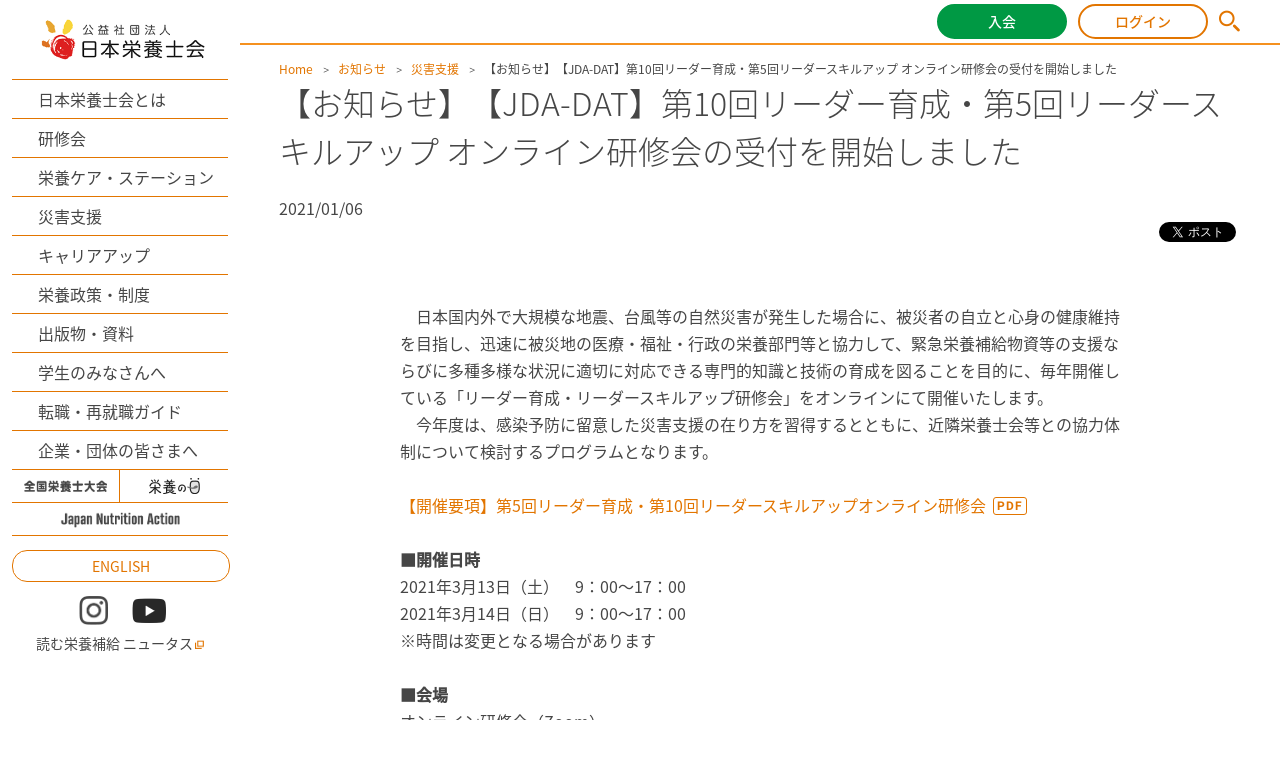

--- FILE ---
content_type: text/html
request_url: https://dietitian.or.jp/news/jdadat/2020/8.html
body_size: 39532
content:
<!doctype html>
<html lang="ja">
<head>
<meta charset="utf-8">
<meta name="viewport" content="width=device-width,initial-scale=1.0">
<meta http-equiv="X-UA-Compatible" content="IE=edge">
<meta name="format-detection" content="telephone=no">
<title>【お知らせ】【JDA-DAT】第10回リーダー育成・第5回リーダースキルアップ オンライン研修会の受付を開始しました | お知らせ | 公益社団法人 日本栄養士会</title>
<meta name="keywords" content="">
<meta name="description" content="日本国内外で大規模な地震、台風等の自然災害が発生した場合に、被災者の自立と心身...">

<meta property="og:type" content="article" >
<meta property="og:title" content="【お知らせ】【JDA-DAT】第10回リーダー育成・第5回リーダースキルアップ オンライン研修会の受付を開始しました | お知らせ | 公益社団法人 日本栄養士会" >
<meta property="og:description" content="日本国内外で大規模な地震、台風等の自然災害が発生した場合に、被災者の自立と心身..." >
<meta property="og:image" content="https://dietitian.or.jp/assets/images/ogp_oshirase.png">


<!-- common --> 
<link rel="apple-touch-icon" href="/apple-touch-icon.png">
<link rel="stylesheet" href="/assets/styles/base.css">
<link rel="stylesheet" href="/assets/styles/login.css">
<link rel="stylesheet" href="/assets_renew/css/new_common.css?20240329" >
<link rel="stylesheet" href="/assets/css/tailwind.css?20240502" >

<script src="/assets/scripts/jquery-1.11.3.min.js"></script>
<script src="/assets/scripts/jquery.matchHeight.js"></script>
<script src="/assets/scripts/jquery.cookie.js"></script>
<script src="/assets/scripts/vendor/bxslider/jquery.bxslider.min.js"></script>
<script src="/assets/scripts/common.js?20240329"></script>
<script src="/assets/scripts/base.js?20240329"></script>
<script src="/assets_renew/js/vue.min.js"></script>
<script src="/assets_renew/js/new_common.js?20240329"></script>

<script src="/assets/scripts/alpine.min.js" defer></script>
<link rel="stylesheet" href="/assets/styles/entries.css">
<link rel="stylesheet" href="/news/styles/news.css">
<link rel="stylesheet" href="https://cdn.jsdelivr.net/npm/swiper@8/swiper-bundle.min.css" />
<script src="https://cdn.jsdelivr.net/npm/swiper@8/swiper-bundle.min.js"></script>
<script src="/news/scripts/detail.js"></script>
<script>
$(function() {
  $('a[href^=#]').click(function() {
    var speed = 400;
    var href = $(this).attr("href");
    var target = $(href == "#" || href == "" ? 'html' : href);
    var position = target.offset().top;
  $('body,html').animate({scrollTop:position}, speed, 'swing');
  });
});
</script>
</head>
<body>
<div id="fb-root"></div>
<script>(function(d, s, id) {
  var js, fjs = d.getElementsByTagName(s)[0];
  if (d.getElementById(id)) return;
  js = d.createElement(s); js.id = id;
  js.src = "//connect.facebook.net/ja_JP/sdk.js#xfbml=1&version=v2.5";
  fjs.parentNode.insertBefore(js, fjs);
}(document, 'script', 'facebook-jssdk'));</script>
<script>!function(d,s,id){var js,fjs=d.getElementsByTagName(s)[0],p=/^http:/.test(d.location)?'http':'https';if(!d.getElementById(id)){js=d.createElement(s);js.id=id;js.src=p+'://platform.twitter.com/widgets.js';fjs.parentNode.insertBefore(js,fjs);}}(document, 'script', 'twitter-wjs');</script>
<script type="text/javascript" src="//media.line.me/js/line-button.js?v=20140411" ></script>
<div id="wrapper">
<script>
  if(logindata_id == null){
    dataLayer = [{
      'member_status': '非会員'
    }];
  }else{
    dataLayer = [{
      'member_status': '正会員',
      'userId': logindata_id
    }];
   }
</script>

<!-- Google Tag Manager -->
<script>(function(w,d,s,l,i){w[l]=w[l]||[];w[l].push({'gtm.start':
new Date().getTime(),event:'gtm.js'});var f=d.getElementsByTagName(s)[0],
j=d.createElement(s),dl=l!='dataLayer'?'&l='+l:'';j.async=true;j.src=
'https://www.googletagmanager.com/gtm.js?id='+i+dl;f.parentNode.insertBefore(j,f);
})(window,document,'script','dataLayer','GTM-5XPGV95');</script>
<!-- End Google Tag Manager -->
<!-- Google Tag Manager (noscript) -->
<noscript><iframe src="https://www.googletagmanager.com/ns.html?id=GTM-5XPGV95"
height="0" width="0" style="display:none;visibility:hidden"></iframe></noscript>
<!-- End Google Tag Manager (noscript) -->

<script>
  (function(i,s,o,g,r,a,m){i['GoogleAnalyticsObject']=r;i[r]=i[r]||function(){
  (i[r].q=i[r].q||[]).push(arguments)},i[r].l=1*new Date();a=s.createElement(o),
  m=s.getElementsByTagName(o)[0];a.async=1;a.src=g;m.parentNode.insertBefore(a,m)
  })(window,document,'script','//www.google-analytics.com/analytics.js','ga');
//console.log(logindata);
  if(logindata_id == null){
    ga('create', 'UA-3373095-2', 'auto');
 }else{
    ga('create', 'UA-3373095-2', { 'userId': logindata_id });
  }
  ga('send', 'pageview');
</script>

<div id="area-sub">
  <header class="sp:[border-bottom:#F5911F_solid_1px]">
    <p class="logo"><a href="/" >
      <img class="!hidden" loading="lazy" src="/assets_renew/img/logo.png" alt="">
      <img class="sp:!hidden object-contain" loading="lazy" src="/assets_renew/img/logo_sp.png" alt="">
      <img class="pc:!hidden sp:!w-118sp sp:!h-auto" loading="lazy" src="/assets_renew/img/logo_sp.png" alt="">
    </a></p>
    <div class="btn_gnav" class="sp-only" x-data="{}" @click="$store.menuopen=false">
      <span></span>
      <span></span>
      <span></span>
    </div>
  </header>
  <div class="navigations">
    <div class="search sp-only !h-[sp(30)] before:!top-0 before:!bottom-0 before:my-auto">
      <form id="cse-search-box" action="/search/" method="get">
        <input class="searchtext !h-[sp(30)] !text-[length:max(14px,sp(12))] !w-full" type="text" name="q" value="" placeholder="　　サイト内検索はこちらから">
      </form>
    </div>
    <div class="global_nav v2">
      <ul class="categories">
        <li class="about" ><a href="/about/">日本栄養士会とは</a></li>
        <li class="training" ><a href="/apps_web2/trainings/">研修会</a></li>
        <li class="carestation" ><a href="/carestation/">栄養ケア・ステーション</a></li>
        <li class="jdadat" ><a href="/jdadat/">災害支援</a></li>
        <li class="career"><a href="/career/">キャリアアップ</a></li>
        <li><a href="/data/">栄養政策・制度</a></li>
        <li><a href="/publications/">出版物・資料</a></li>
        <li class="students"><a href="/students/">学生のみなさんへ</a></li>
        <li class="recruite"><a href="/recruite/">転職・再就職ガイド</a></li>
        <li><a href="/companies/">企業・団体の皆さまへ</a></li>
      </ul>
      <div class="grid grid-cols-2 h-[32px] sp:h-[sp(34)] border-theme1 border-b border-solid">
        <a class="pc:hover:bg-theme1 pc:transition-[background] pc:duration-[300ms] group flex justify-center items-center border-theme1 border-[length:0px_1px_0px_0px] border-solid" href="/dietetic-conference/lp/">
          <img class="w-[83px] sp:w-[sp(99)] pc:group-hover:invert pc:group-hover:contrast-200 pc:group-hover:mix-blend-lighten" src="/assets/images/tit_dietetic-congress.png" alt="全国栄養士大会"></a>
        <a class="pc:hover:bg-theme1 pc:transition-[background] pc:duration-[300ms] group flex justify-center items-center" href="/84/">
          <img class="w-[51px] sp:w-[sp(51)] pc:group-hover:invert pc:group-hover:contrast-200: pc:group-hover:mix-blend-lighten" src="/assets/images/tit_84.png" alt=""></a>
      </div>
      <div class="grid h-[32px] sp:h-[sp(34)] border-theme1 border-b border-solid">
        <a class="pc:hover:bg-theme1 pc:transition-[background] pc:duration-[300ms] group flex justify-center items-center" href="/commitment/">
          <img class="w-[120px] sp:w-[sp(120)] mt-[2px] pc:group-hover:invert pc:group-hover:contrast-200 pc:group-hover:mix-blend-lighten" src="/assets/images/tit_jna.png" alt="">
        </a>
      </div>
      <a class="text-[14px] sp:text-[length:sp(12)] text-theme1 border-theme1 border-solid border rounded-[15px] sp:rounded-[sp(28)] h-[30px] sp:h-[sp(28)] w-[216px] sp:w-full flex justify-center items-center my-[14px] sp:my-[sp(14)] pc:hover:text-white pc:hover:bg-theme1" href="/english/">ENGLISH</a>
      <div class="grid grid-cols-2 sp:grid-cols-[auto_auto_1fr] pc:grid-rows-[auto_auto] gap-x-[24px] sp:gap-x-[sp(12)]">
        <a class="group flex justify-center items-center ml-auto" href="https://www.instagram.com/the_japan_dietetic_association/" target="_blank" rel="noopener noreferrer">
          <img class="w-[29px] sp:w-[sp(29)]" src="/assets/images/icon_insta.png" alt="">
        </a>
        <a class="group flex justify-center items-center mr-auto" href="https://www.youtube.com/@eiyoushikai" target="_blank" rel="noopener noreferrer">
          <img class="w-[34px] sp:w-[sp(34)]" src="/assets/images/icon_youtube.png" alt="">
        </a>
        <a class="group flex justify-center items-center text-[14px] sp:text-[length:sp(14)] pc:col-span-2 pc:mt-[8px] sp:ml-auto" href="https://www.nutas.jp/" target="_blank" >
          読む栄養補給 ニュータス<i class="ml-[2px] sp:ml-[sp(2)]"><img class="w-[10px] sp:w-[sp(10)] h-[10px] sp:h-[sp(10)] align-baseline" src="/assets/images/icon_external_orange.png" alt=""></i>
        </a>
      </div>
      <div class="sp:h-[sp(50+20)]"></div>
    </div>
  </div>
</div>

<div id="area-subheader" class="!bg-white sp:!left-142sp sp:!w-172sp pc:[border-bottom:#F5911F_solid_2px]" x-data="{}" x-init="$store.menuopen=false">
  <a class="user hideloginedofstudents before:!bg-[url(/assets/images/icon_user_orange.svg)] after:!text-[#5A5757]" href="/apps_web2/mypage/" ><span class="name text-[#5A5757]"></span></a>
  <a class="user hidenotloginedofstudents" href="/apps_web2/mypage/index2/"><span class="name text-[#5A5757]"></span></a>
  <p class="catch pc-only" ></p>
  <p class="btn_entry"><a href="/join-us/">入会</a></p>
<p class="btn_login"><a href="/apps_web2/login/">ログイン</a></p>
  <p class="btn_mypage !w-[178px] !grid grid-cols-[1fr_40px] sp:!w-94sp sp:grid-cols-[1fr_sp(28)] whitespace-nowrap" x-data="{}" >
  <a href="/apps_web2/mypage/" >マイページ</a>
    <a href="#" @click.prevent="$store.menuopen=$store.menuopen?false:true;" class="!flex justify-center items-center [border-left:#5A5757_solid_1px]" >
      <img class="w-11px sp:w-9sp" :class="$store.menuopen?'scale-y-[-1]':''" src="/assets//images/icon_arrow_down.svg" alt="">
    </a>
  </p>
  <p class="btn_logout !bg-[#8888] !border-none"><a class="!text-white" href="/apps_web2/login/logout">ログアウト</a></p>
  <p class="btn_search pc-only"><a href="/search/"><img src="/assets_renew/img/icon_search.png" alt=""></a></p>
  <div class="search pc-only">
    <form id="cse-search-box" action="/search/" method="get">
      <input class="searchtext" type="text" name="q" value="" placeholder="サイト内検索はこちらから">
    </form>
  </div>
  <template x-if="$store.menuopen">
    <div class="absolute left-0 top-45px pc:mt-12px !mx-0 pc:[border-top:#F5911F_solid_2px] bg-white w-full h-auto z-10 pc:pt-10px pc:drop-shadow
      sp:w-375sp sp:grid-cols-1 sp:top-62sp sp:left-[sp(-142)] sp:mt-0 sp:overflow-scroll sp:h-[calc(100dvh_-_sp(62))] sp:overscroll-contain
    ">
      <div aria-hidden="true" class="absolute top-[-12px] right-222px sp:hidden"><img class=" w-24px h-12px" src="/assets/images/parts_menuchip.png" alt=""></div>
      <ul class="
        w-fit mx-auto
        grid pc:grid-cols-[auto_auto_auto] pc:grid-rows-[auto_auto_auto] pc:gap-x-22px
        [&>li]:py-9px pc:[&>li]:px-19px [&>li]:grid [&>li]:grid-row-[auto_1fr] [&>li]:items-start [&>li]:gap-10px pc:[&>li]:mb-22px
        [&>li_li]:flex [&>li_li]:items-center
        
        sp:grid-cols-1 sp:auto-rows-auto sp:[&>li]:py-10sp sp:w-345sp
        sp:[&>li]:[border-top:#C1C1C1_solid_1px] sp:[&>li_li]:[border-top:#F5911F_solid_1px] sp:pb-30sp
        sp:[&>li:last-child_li:last-child]:[border-bottom:#F5911F_solid_1px]
        sp:[&>li>div]:px-37sp sp:[&>li>div]:text-16sp
        sp:[&>li_li]:pl-64sp sp:[&>li_li_a]:!p-0 sp:[&>li_li_a]:!text-14sp sp:[&>li_li]:h-28sp

        sp:[&_.link-more01_i]:hidden

        sp:[&>li_li]:bg-[url(/assets/images/icon_arrow.svg)]
        sp:sp:[&>li_li]:bg-no-repeat sp:sp:[&>li_li]:bg-[length:sp(5.79)_sp(11.57)]
        sp:[&>li_li]:bg-[center_right_calc(9.7/375*100vw)]

      ">
        <li class="row-span-1 pc:[border-right:#5A5757_dotted_1px] h-fit">
          <div class="text-16px font-bold flex pc:gap-6px items-center">
            <img class="w-35px h-auto sp:w-22sp" src="/assets/images/icon_mypagemenu01.svg" alt="">
            会員情報
          </div>
          <ul>
            <li><a class="link-more01" href="/apps_web2/mypage/profile"><i></i>会員情報の確認・変更</a></li>
            <li><a class="link-more01" href="/apps_web2/mypage/password"><i></i>パスワードの変更</a></li>
            <li><a class="link-more01" href="/apps_web2/mypage/mail_profile"><i></i>メール配信登録の確認・変更</a></li>
          </ul>
        </li>
        <li class="row-span-1 pc:[border-right:#5A5757_dotted_1px] h-fit">
          <div class="text-16px font-bold flex pc:gap-6px items-center">
            <img class="w-35px h-auto sp:w-22sp" src="/assets/images/icon_mypagemenu03.svg" alt="">
            年会費
          </div>
          <ul>
            <li><a class="link-more01" href="/apps_web2/mypage/payment"><i></i>支払方法の変更</a></li>
            <li><a class="link-more01" href="/apps_web2/mypage/receipt/fee"><i></i>領収書の発行</a></li>
          </ul>
        </li>
        <li class="row-span-2 h-fit">
          <div class="text-16px font-bold flex pc:gap-6px items-center">
            <img class="w-35px h-auto sp:w-22sp" src="/assets/images/icon_mypagemenu01.svg" alt="">
            研修会
          </div>
          <ul>
            <li><a class="link-more01" href="/apps_web2/trainings/"><i></i>研修会検索</a></li>
            <li><a class="link-more01" href="/apps_web2/mypage/training_favorite/"><i></i>興味ありリスト</a></li>
            <li><a class="link-more01" href="/apps_web2/mypage/trainings"><i></i>研修会受講履歴・申込状況の確認</a></li>
            <li><a class="link-more01" href="/apps_web2/mypage#membermenu"><i></i>日本栄養士会オンデマンド研修の受講</a></li>
            <li><a class="link-more01" href="/apps_web2/mypage/receipt/work#TRAINING"><i></i>領収書の発行</a></li>
          </ul>
        </li>
        <li class="row-span-2 pc:[border-right:#5A5757_dotted_1px] h-fit">
          <div class="text-16px font-bold flex pc:gap-6px items-center">
            <img class="w-35px h-auto sp:w-22sp" src="/assets/images/icon_mypagemenu01.svg" alt="">
            単位
          </div>
          <ul>
            <li><a class="link-more01" href="/apps_web2/mypage/trainingunit"><i></i>基本研修単位の確認</a></li>
            <li><a class="link-more01" href="/apps_web2/mypage/units/work"><i></i>実務研修単位の確認</a></li>
          </ul>
        </li>
        <li class="row-span-2 pc:[border-right:#5A5757_dotted_1px] h-fit">
          <div class="text-16px font-bold flex pc:gap-6px items-center">
            <img class="w-35px h-auto sp:w-22sp" src="/assets/images/icon_mypagemenu01.svg" alt="">
            資格
          </div>
          <ul>
            <li><a class="link-more01" href="/apps_web2/mypage/certification"><i></i>資格取得状況の確認 </a></li>
            <li><a class="link-more01" href="/apps_web2/mypage#membermenu"><i></i>認定・更新の申請</a></li>
          </ul>
        </li>
        <li class="row-span-1 h-fit">
          <div class="text-16px font-bold flex pc:gap-6px items-center">
            <img class="w-35px h-auto sp:w-22sp" src="/assets/images/icon_mypagemenu01.svg" alt="">
            栄養ケア・ステーション
          </div>
          <ul>
            <li><a class="link-more01" href="/apps_web2/mypage/carestation"><i></i> 登録状況の確認</a></li>
          </ul>
        </li>
      </ul>
    </div>
  </template>
</div>
<script>
  document.addEventListener('alpine:init', () => {
      Alpine.store('menuopen', false);
      console.log("alpine:init");
      if( document.querySelector("html").classList.contains("logined") ){
        Alpine.store('logined', true);
      }else{
        Alpine.store('logined', false);
      }
  })
</script>

<div id="area-main">
  <div class="ctn-topic">
    <div class="content-inner">
      <ol>
        <li><a href="/">Home</a></li>
        <li><a href="/news/">お知らせ</a></li>



        <li><a href="/news/jdadat/">災害支援</a></li>


        <li>【お知らせ】【JDA-DAT】第10回リーダー育成・第5回リーダースキルアップ オンライン研修会の受付を開始しました</li>
      </ol>
    </div><!-- /content-inner -->
  </div><!-- /ctn-topic -->

<article>
  <header class="ctn-content02">
    <div class="content-inner">
      <h1 class="hdg-lv01-01">【お知らせ】【JDA-DAT】第10回リーダー育成・第5回リーダースキルアップ オンライン研修会の受付を開始しました</h1>
      <div class="post-info">
        <p class="post-info_date">2021/01/06</p>
        <ul class="post-info_share">
          <li><span><script>new media_line_me.LineButton({"pc":false,"lang":"ja","type":"a"});</script></span></li>
          <li><a href="https://twitter.com/share" class="twitter-share-button" data-url="https://www.dietitian.or.jp/news/jdadat/2020/8.html" data-text="【お知らせ】【JDA-DAT】第10回リーダー育成・第5回リーダースキルアップ オンライン研修会の受付を開始しました">Tweet</a></li>
          <li><div class="fb-like" data-href="https://www.dietitian.or.jp/news/jdadat/2020/8.html" data-layout="button" data-action="like" data-show-faces="false" data-share="true"></div></li>
        </ul>
      </div>
    </div><!-- /content-inner -->
  </header>
  <div class="ctn-content02">
    <div class="content-inner">
<div class="entry-body">
<p><span data-contrast="none" xml:lang="JA-JP" lang="JA-JP" class="TextRun SCXW217614965 BCX8"><span class="NormalTextRun SCXW217614965 BCX8">　日本国内外で大規模な地震、台風等の自然災害が発生した場合に、</span></span><span data-contrast="none" xml:lang="JA-JP" lang="JA-JP" class="TextRun SCXW217614965 BCX8"><span class="NormalTextRun SCXW217614965 BCX8">被災者の自立と心身の健康維持を目指し、</span></span><span data-contrast="none" xml:lang="JA-JP" lang="JA-JP" class="TextRun SCXW217614965 BCX8"><span class="NormalTextRun SCXW217614965 BCX8">迅速に被災地の医療・福祉・行政の栄養部門等と協力して、緊急栄養補給物資等の支援ならびに多種多様な状況に適切に対応できる専門的知識と技術の育成を図ることを目的に、毎年開催している「リーダー育成・リーダースキルアップ研修会」をオンラインにて開催いたします。<br /></span></span><span data-contrast="none" xml:lang="JA-JP" lang="JA-JP" class="TextRun SCXW217614965 BCX8"><span class="NormalTextRun SCXW217614965 BCX8">　今年度は、感染</span></span><span data-contrast="none" xml:lang="JA-JP" lang="JA-JP" class="TextRun SCXW217614965 BCX8"><span class="NormalTextRun SCXW217614965 BCX8">予防に</span></span><span data-contrast="none" xml:lang="JA-JP" lang="JA-JP" class="TextRun SCXW217614965 BCX8"><span class="NormalTextRun SCXW217614965 BCX8">留意した災害支援の在り方を習得するとともに、近隣栄養士会</span></span><span data-contrast="none" xml:lang="JA-JP" lang="JA-JP" class="TextRun SCXW217614965 BCX8"><span class="NormalTextRun SCXW217614965 BCX8">等</span></span><span data-contrast="none" xml:lang="JA-JP" lang="JA-JP" class="TextRun SCXW217614965 BCX8"><span class="NormalTextRun SCXW217614965 BCX8">との協力体制について検討するプログラムとなります</span></span><span data-contrast="none" xml:lang="JA-JP" lang="JA-JP" class="TextRun SCXW217614965 BCX8"><span class="NormalTextRun SCXW217614965 BCX8">。<br /><br /><a href="/news/upload/images/508c5076eaf7fcf6c89089678c4cedce6ff1b911.pdf">【開催要項】第5回リーダー育成・第10回リーダースキルアップオンライン研修会</a><br /><br /><strong>■開催日時</strong><br />2021年3月13日（土）　9：00～17：00<br />2021年3月14日（日）　9：00～17：00<br />※時間は変更となる場合があります<br /><br /><strong>■会場</strong><br />オンライン研修会（Zoom）<br /><br /><strong>■受講料</strong><br />8,000円（税込）<br /><span>※受講決定後、本会ホームページより申込登録を行っていただきます。お支払いは、クレジ</span><span>ットカードもしくは</span><span>Web</span><span>コンビニのいずれかの決済方法が選択できます。<br /></span><span>※リーダー育成研修修了者には別途約</span><span>10,000</span><span>円（ユニフォーム・カード代金、送料）を請求</span><span>します。</span></span></span></p>
<p><span data-contrast="none" xml:lang="JA-JP" lang="JA-JP" class="TextRun SCXW217614965 BCX8"><span class="NormalTextRun SCXW217614965 BCX8"><strong>■受講資格</strong><br /><span>・リーダー育成：都道府県栄養士会主催のスタッフ育成研修修了者で都道府県栄養士会長の</span><span>推薦による者<br /></span><span>・スキルアップ：第</span><span>1</span><span>～</span><span>9</span><span>回日本栄養士会災害支援チーム（</span><span>JDA-DAT</span><span>）リーダー育成研修修</span><span>了者で都道府県栄養士会長の推薦による者<br /></span><span>※上記要件を満たさない場合は、（公社）日本栄養士会事務局までご相談ください。<br /><br /></span><strong>■プログラム概要</strong><br /><span></span><span>1</span><span>日目 　午前：ガイダンス・講義・演習説明<br /></span></span></span><span data-contrast="none" xml:lang="JA-JP" lang="JA-JP" class="TextRun SCXW217614965 BCX8"><span class="NormalTextRun SCXW217614965 BCX8">　　　　午後：演習・意見交換会<br /></span></span><span data-contrast="none" xml:lang="JA-JP" lang="JA-JP" class="TextRun SCXW217614965 BCX8"><span class="NormalTextRun SCXW217614965 BCX8">2日目 　午前：講義・パッククッキング<br />　　　　午後：演習発表・講評・アンケート・修了式<br /><br /><strong>■申込方法</strong><br />「<a href="/news/upload/images/2ad3294d2073d794891857ed7e7371f6891efa76.docx">申込書兼受講者調書</a>」を<span style="text-decoration: underline;">ご所属の<a href="/about/region/">都道府県栄養士会</a></span>へご提出ください。<br /><span>本会の選考委員会にて「申込書兼受講者調書」を参考に受講者を決定します。<br /></span><br /><strong>■申込締切</strong><br />2021年2月5日（金）<br /><br /><strong>■問い合わせ先</strong><br /><span>（公社）日本栄養士会事務局 </span><span>JDA-DAT</span><span>担当<br /></span><span>Email</span><span>：</span><span>jdadat@dietitian.or.jp　</span><span>TEL</span><span>：</span><span>03-5425-6555 <br /></span><span>対応可能時間：月～金（祝日除く）</span><span>/ 9:00</span><span>～</span><span>17:45<br /></span></span></span></p>
</div>



    <div class="alg-r btn_aera"><a href="/news/" class="link-more01"><i></i>全てのお知らせ一覧を見る</a></div>
    </div><!-- /content-inner -->
  </div>
<section class="ctn-content-topnews mt-50 relative nJbug4br sp:!px-0">
  <div class="loading-LwKqEXb8 flex justify-center absolute w-full left-0 top-0 transition-all duration-500 pointer-events-none">
    <div class="w-[40px] h-[40px] rounded-full bg-[conic-gradient(transparent,#e27500)] p-[4px] box-border animate-spin">
      <div class="w-[32px] h-[32px] bg-white rounded-full"></div>
    </div>
  </div>
  <div class="content-inner2 relative invisible" >
    <h2 class="hdg-lv02-03 titleicon_trainingsearchresult font-medium px-[1.75rem]">この記事を見た方は<br class="pc:hidden" >こんな記事も見ています</h2>
    <div class="relative">
      <div class="swiper overflow-x-hidden relative mb-[20px] w-[calc(100%_-_80px)] sp:w-full" >
        <ul id="fQZ6obcp" class="swiper-wrapper">
          
        </ul>
        <div class="d1:w-[calc(0.5/2.5*100%)] w-[calc(0.5/3.5*100%)] h-full absolute top-0 bottom-0 right-0 from-transparent to-white bg-gradient-to-r z-10"></div>
      </div>
      <div class="!hidden sp:!hidden swiper-button-next sp:[--swiper-navigation-size:20px] sp:[--swiper-navigation-sides-offset:5px]"></div>
      <div class="!hidden sp:!hidden swiper-button-prev sp:[--swiper-navigation-size:20px] sp:[--swiper-navigation-sides-offset:5px]"></div>
      <div class="!translate-y-[20px] sp:hidden absolute bottom-0 flex justify-center w-full dots">
      </div>
    </div>
  </div>
</section>
<style>
.nJbug4br{
  --swiper-navigation-color: #e27500;;
  --swiper-pagination-color: #e27500;
}
</style>
<script type="module">

let articledata = await(await fetch("/assets/data/alldata.json")).json();
let formfata = new FormData();
formfata.append("url", location.href)
let result = await fetch("/apps_web2/api/get_page",{
  method:"post",
  body: formfata
});
let data = await result.json();
let dataarray = [];
let reg = new RegExp(escape(location.pathname) + ".*$")
let domain = location.href.replace( reg,"");
if(data != null){
  Object.keys(data).forEach(key => {
    let path = "/" + key.replace(/http.*?\/\/.*?\//,"")
    dataarray.push({url:path, value:data[key]});
  });
}

articledata = articledata.map((article)=>{
  let ret = structuredClone(article);
  let sortkey = dataarray.find(( item )=>{
    return article.url == item.url;
  })?.value;
  ret.sortkey = sortkey ?? -1;
  return ret;
});

articledata.sort((a,b)=>{ return b.sortkey - a.sortkey; });

let filtered = articledata.filter(( article )=>{
  return article.sortkey > 0;
});

let items = filtered.slice(0,20);
const targetul = document.querySelector("#fQZ6obcp");
const relativesection = document.querySelector(".nJbug4br");
const relativeinner = document.querySelector(".nJbug4br .content-inner2");
const noitems = `<p>該当の記事はありません</p>`;

const loadingspinner = document.querySelector(".loading-LwKqEXb8");
loadingspinner.classList.add("opacity-0");

if (items.length == 0) {
  targetul.innerHTML = noitems;
  relativesection.classList.add("invisible");
}else{
  // if(items.length < 2){
  //   //　件数不足時の穴埋め処理
  //   items = [...items, ...items];
  // }
  // if(items.length < 3 || items.length < 4){
  //   //　件数不足時の穴埋め処理
  //   items = [...items, ...items];
  // }
  targetul.innerHTML = items.map(item => {
    return get_item( item );
  }).join("");
  targetul.innerHTML += get_blankitems();
  relativesection.querySelector(".swiper-button-prev").classList.remove("!hidden");
  relativesection.querySelector(".swiper-button-next").classList.remove("!hidden");
  relativeinner.classList.remove("invisible");
}
const itemsLength = items.length;
const getPageItems = ()=>{return {full:3,narrow:2}[chekcCurrentScreenSizeType()]};
const getPagesLength = ()=>Math.ceil(itemsLength/getPageItems());
const dot_template = `<div class="dot group" ><span class="block w-[10px] h-[10px] rounded-full mx-1 cursor-pointer group-[.active]:bg-theme1 group-[:not(.active)]:bg-black group-[:not(.active)]:opacity-20"></span></div>`;

function get_item ( data ){
  return `<li class="swiper-slide [border:1px_solid_transparent] p-[10px] bg-white box-border sp:p-[5px]" >
          <a class="link-article flex flex-col h-full" href="${data.url}">
            <div class="pt-[calc(134_/_187_*_100%)] relative">
              ${data.image != '' ?
                `<img src="${data.image}" alt="" class="[border:1px_solid_#99999966] absolute w-full h-full inset-0 object-cover">`:
                `<img src="/assets/images/img_logo_pc.png" alt="" class="[border:1px_solid_#99999966] absolute w-full h-full inset-0 object-scale-down">`
              }
            </div>
            <span class="line-clamp-2 sp:line-clamp-3 pt-[5px] sp:text-[12px]" >${data.title}</span>
          </a>
        </li>`;
}
function get_blankitems ( ){
  let blank = get_item({url:"#",image:"/assets/images/ogp.png",blog:"",title:""}).replace(`<li class="swiper-slide`,`<li class="swiper-slide opacity-0 pointer-events-none sp:hidden`);
  let blank_sp = get_item({url:"#",image:"/assets/images/ogp.png",blog:"",title:""}).replace(`<li class="swiper-slide`,`<li class="swiper-slide opacity-0 pointer-events-none`);
  return [blank_sp,blank,blank,blank].join("");
}
const swiper = new Swiper('.nJbug4br .swiper',{
  pagination: {
    el: ".swiper-pagination",
    clickable: false,
  },
  navigation: {
    // nextEl: ".swiper-button-next",
    // prevEl: ".swiper-button-prev",
  },
  loop: false,
  freeMode: true,
  slidesPerView: 2.5,
  initialSlide:0,
  breakpoints:{
    1024:{
      freeMode: false,
      loop: false,
      slidesPerView: 3.5
    }
  }
});
let currentpage = 0;
const bt_next = relativeinner.querySelector(".swiper-button-next");
const bt_prev = relativeinner.querySelector(".swiper-button-prev");
bt_next.addEventListener("click",()=>{
  currentpage ++;
  if(currentpage == getPagesLength()){
    currentpage = 0;
  }
  changepage( currentpage );
  dots_update();
});
bt_prev.addEventListener("click",()=>{
  currentpage --;
  if(currentpage == -1){
    currentpage = getPagesLength() -1;
  }
  changepage( currentpage );
  dots_update();
});
const dotswrap = relativeinner.querySelector(".dots");
const getDots = ()=>[...relativeinner.querySelectorAll(".dot")];
redraw_dots();
function redraw_dots() {
  dotswrap.innerHTML = "";
  {
  for (let index = 0; index < getPagesLength(); index++) {
    dotswrap.innerHTML = dotswrap.innerHTML + dot_template;
  }
  }
  getDots().filter((element,index)=>{
  element.addEventListener("click",()=>{
    currentpage = index;
    changepage( currentpage );
    dots_update();
  })
  return element;
  });
}
dots_update();
function dots_update() {
  getDots().filter((element)=>{
    element.classList.remove("active");
    return element;
  });
  if(getDots()[currentpage] != null){
    getDots()[currentpage].classList.add("active");
  }
}
function changepage( page ){
  swiper.slideTo(Math.min(page * getPageItems(),itemsLength-1));
}

let currentSizeType = chekcCurrentScreenSizeType();
function chekcCurrentScreenSizeType() {
  if(window.matchMedia("(min-width: 1024px)").matches){
    return "full";
  }else{
    return "narrow";
  }
}
window.addEventListener("resize",()=>{
  currentpage = Math.min(currentpage,getPagesLength()-1);
  if(currentSizeType != chekcCurrentScreenSizeType()){
    // console.log(`change! ${currentSizeType} to ${chekcCurrentScreenSizeType()}`);
    redraw_dots();
    dots_update();
    swiper.slideTo(currentpage * getPageItems());
  }
  currentSizeType = chekcCurrentScreenSizeType();
  
});

</script>
</article>


<section class="ctn-content-topnews feature mt-50">
    
</section>
<script src="/assets/scripts/features.js"></script>


<section class="ctn-content-topnews pr" id="sec-pr" >
  <div class="content-inner2">
    <div class="newsinner2">
      <h2 class="hdg-lv02-03 titleicon_pr" >賛助会員からのお知らせ</h2>
      <ul class="prlist" style="display: none;" :style="pritems ? 'display: block;' : ''" >
        <li v-for="(item, index) in prlimit.slice(0,3)">
          <a :href="item.link" target="_blank" :onclick=" 'ga(\'send\',\'event\',\'PR\',\'click\',\'' + item.link + '\')' ">
            <p class="title">{{item.name}}</p>
            <p class="summary">{{item.text}}</p>
          </a>
        </li>
      </ul>
    </div>
  </div><!-- /content-inner -->
</section>
<script src="/assets/scripts/top.js"></script>
<style>
  .banner-joinus img{
    width: 100%;
  }
</style>
<section class="banner-joinus mt-30 hidden" >
  <div class="content-inner">
    <a v-bind:href="encodeURI(`https://www.dietitian.or.jp/join-us/?bnrtype=${pc}`)" target="_blank" ><img class="pc-only" v-bind:src="`/assets/images/banners-joinus/${pc}.png`" alt=""></a>
    <a v-bind:href="encodeURI(`https://www.dietitian.or.jp/join-us/?bnrtype=${sp}`)" target="_blank" ><img class="sp-only" v-bind:src="`/assets/images/banners-joinus/${sp}.png`" alt=""></a>
  </div>
</section>
<script>
  if(logindata_id == null || logindata_id.startsWith("S")){
    const pc_bnrs = ["PC_2024"];
    const sp_bnrs = ["SP_2024"];
    const bnr_index = Math.floor(Math.random()*sp_bnrs.length);
    const bannerjoinus_app = new Vue({ el:".banner-joinus", data:{ pc:pc_bnrs[bnr_index], sp:sp_bnrs[bnr_index] } });
    let bannerjoinus = document.querySelector(".banner-joinus");
    bannerjoinus.classList.remove("hidden");
  }
</script>
<style>
  html.logined #ctn-sitemap2 .notlogin{
    display: none;
  }
  html:not(.logined) #ctn-sitemap2 .logined{
    display: none;
  }
</style>
<div id="ctn-sitemap2" class="sp-off">
  <div class="content-inner2">
    <div class="grid-3cols_01">
      <div class="cols">

        <h2 class="margin1line" ><a href="/join-us/">入会案内</a></h2>

        <h2 class="margin1line" ><a href="/apps_web2/mypage/">マイページ</a></h2>
        <!-- <h2 class="margin1line" ><a href="/apps_web2/login">ログイン</a></h2> -->

        <h2><a href="/about/">日本栄養士会とは</a></h2>
        <ul class="sitemap-list margin1line">
          <li><a href="/about/message/">会長からのメッセージ</a></li>
          <li><a href="/about/purpose/">ミッションと事業</a></li>
          <li><a href="/about/policy/">政策・制度</a></li>
          <li><a href="/about/organization/">組織・役員紹介</a></li>
          <li><a href="/about/history/">沿革</a></li>
          <li><a href="/about/ex-chairman/">歴代会長</a></li>
          <li><a href="/about/region/">全国の栄養士会</a></li>
          <li><a href="/about/outline/">基本情報</a></li>
                  <li><a href="/about/international/">国際情報</a></li>
      </ul>

        <h2 class="margin1line" ><a href="/apps_web2/trainings/">研修会</a></h2>

        <h2><a href="/carestation/">栄養ケア・ステーション</a></h2>
        <ul class="sitemap-list margin1line">
          <li><a href="/carestation/about/">栄養ケア・ステーションとは</a></li>
          <li><a href="/carestation/search/">全国の栄養ケア・ステーション</a></li>
          <li><a href="/carestation/recruite/">働きたい管理栄養士・栄養士の方</a></li>
          <li><a href="/carestation/business/">開設したい事業者・個人の方</a></li>
        </ul>
        
      </div>
      <div class="cols">
        <h2><a href="/jdadat/">災害支援</a></h2>
        <ul class="sitemap-list margin1line">
        <li><a href="/jdadat/about/">日本栄養士会災害支援チーム（JDA-DAT）について</a></li>
        <li><a href="/jdadat/report/">活動レポート</a></li>
        <li><a href="/jdadat/recruite/">JDA-DATメンバー募集</a></li>
        </ul>

        <h2><a href="/career/">キャリアアップ</a></h2>
        <ul class="sitemap-list margin1line">
        <li><a href="/career/stance/">キャリアアップのための生涯教育制度と<br>３つの認定制度について</a></li>
        <li><a href="/career/certification/">認定管理栄養士、認定栄養士 認定制度</a></li>
        <li><a href="/career/specialcertifications/">特定分野別 認定制度</a></li>
        <li><a href="/career/certifiedspecialist/">専門分野別 認定制度</a></li>
        <li><a href="/career/guidelines/">管理栄養士・栄養士倫理</a></li>
        <li><a href="/career/society/">関連学会で発表する</a></li>
        <li><a href="/career/ncp/">国際基準の栄養学を学ぶ</a></li>
        <li><a href="/career/faq/">Q&amp;A</a></li>
        </ul>

        <h2><a href="/data/">栄養政策・制度</a></h2>
        <ul class="sitemap-list margin1line">
          <li><a href="/data/medical-fee/r06/">診療報酬</a></li>
          <li><a href="/data/nursing-reward/r06/">介護報酬</a></li>
          <li><a href="/data/welfare/r06/">障害福祉サービス等報酬</a></li>
          <li><a href="/data/link1/">お役立ちリンク集</a></li>
        </ul>

      </div>

      <div class="cols">
        <h2><a href="/publications/">出版物・資料</a></h2>
        <ul class="sitemap-list margin1line">
          <li><a href="/publications/magazine/">日本栄養士会雑誌</a></li>
          <li><a href="/publications/data/guide/">日本栄養士会の資料</a></li>
        </ul>


        
        <h2 class="margin1line" ><a href="/recruite/">転職・再就職ガイド</a></h2>
        
        <h2><a href="/students/">学生のみなさんへ</a></h2>
        <ul class="sitemap-list margin1line">
          <li class="hideloginedofstudents" ><a href="/apps_web2/student_regist/input">養成校学生のためのメール配信登録</a></li>
          <li class="hidenotloginedofstudents" ><a href="/apps_web2/mypage/index2">登録情報確認・変更</a></li>
          <li><a href="/students/dietitian/">管理栄養士・栄養士とは</a></li>
          <li><a href="/students/school/">管理栄養士・栄養士養成校案内</a></li>
          <li><a href="/students/anatae2021/">管理栄養士・栄養士になるあなたへ</a></li>
          <li><a href="/students/answer2021/">現場で活躍するセンパイからのアドバイス</a></li>
          <li><a href="/students/job-guide/">初めての就職ガイド</a></li>
          <li><a href="/students/national-exam/">管理栄養士国家試験について</a></li>
        </ul>

        <h2><a href="/companies/">企業・団体の皆さまへ</a></h2>
        <ul class="sitemap-list margin1line">
          <li><a href="/companies/join-us/">賛助会員入会のご案内</a></li>
        </ul>

        <ul class="sitemap-list">
          <li><a href="/features/">特集</a></li>
          <li><a href="/news/">お知らせ</a></li>
          <li><a href="/apps_web2/trainings/">研修会</a></li>
          <li><a href="/trends/">栄養業界ニュース</a></li>
        </ul>

      </div>

    </div><!-- /grid-3cols_01 -->
  </div><!-- /content-inner -->
</div>
<footer id="ctn-footer2">
    <div class="content-inner">
      <ul class="ctn-footer_link">
        <li><a href="/jobs/">採用情報</a></li>
        <li><a href="/terms/">利用規約</a></li>
        <li><a href="/privacy/">プライバシーポリシー</a></li>
        <li><a href="/contact/">お問い合わせ</a></li>
        <li><a href="/law/">特定商取引法</a></li>
      </ul>
      <p class="ctn-footer_copy text-en">Copyright &copy; The Japan Dietetic Association. All rights reserved.</p>
    </div><!-- /content-inner -->
  </footer>


</div><!-- /area-main -->
<div id="btn-gotop"><a href="#area-main"><img src="/assets/images/btn_gotop.png" alt=""></a></div>
</div><!-- /wrapper -->
</body>
</html>

--- FILE ---
content_type: text/html; charset=UTF-8
request_url: https://dietitian.or.jp/apps_web2/login?type=json&_=1769445694216
body_size: 0
content:
unknown SERVER_NAME [dietitian.or.jp].

--- FILE ---
content_type: text/css
request_url: https://dietitian.or.jp/assets/styles/login.css
body_size: 4255
content:
.welcommessage{
  text-align: center;
  padding: 1em 1em 1.5em;
  font-size: 0.875rem;
  display: none;
}
html.logined .welcommessage{
    display: block;
}

.loginset {
  border-top: 1px solid #e6e6e6;
}
html.logined .loginset{
    display: none;
}
.loginset .btlogin{
  position: relative;
}
.loginset .btlogin a{
  font-family: 'Noto Sans JP',sans-serif;
  font-weight: 500;
  padding: 8px 0 10px 52px;
  display: block;
  letter-spacing: 0.1rem;
}
.loginset .btlogin a:after{
  content: "＋";
  display: inline;
  padding: 8px 0 10px 52px;
  position: absolute;
  top: 0;
  left: 7em;
}
.openlogin.loginset .btlogin a:after{
  content: "ー";
}
.openlogin.loginset .btlogin a{
  background: #e27500;
  color:#ffffff;
}
.loginset .btlogin a span {
  display: block;
  font-size: 0.75rem;
  letter-spacing: 0;
}
.loginpane{
  font-size: 0.875rem;
  border-top: 1px dashed #e6e6e6;
  padding: 8px 0 10px 52px;
  box-sizing: border-box;
  display: none;
}
.loginpane label{
  display: block;
  margin-top:14px;
}
.loginpane input{
  width:135px;
  height: 30px;
  box-sizing: border-box;
}
.loginpane input[type=text],
.loginpane input[type=password]{
  border: 1px solid #464646;
}
.loginpane input[type=submit]{
  font-size: 0.875rem;
  border: none;
  background: #e27500;
  color:#ffffff;
  margin-top:25px;
  cursor: pointer;
}
.loginpane .forgotten{
  font-size: 0.775rem;
  margin-top:18px;
}
.loginpane .forgotten a{
  color:#e27500;
}
.loginpane .forgotten a:hover{
  text-decoration: underline;
}
.loadingMask{
  position: fixed;
  z-index: 99999;
  opacity:0.8;
  left:0;top:0;
  width:100%;
  height: 100%;
  background:#ffffff url(/mt-static/images/indicator.gif) no-repeat center center;

}
html.logined .ctn-visual_btn01{
  display: none !important;
}

html .gnavmypage{
  display: none;
}
html.logined .gnavmypage{
  display: block;
}
html.logined.nomypage .gnavmypage{
  display: none;
}

.logoutset{
  display: none;
}
.logoutset a{
  display: block;
  text-align: center;
  font-size: 0.875rem;
  padding: 13px 0 13px 0;
}
html.logined .logoutset{
  display: block;
}

/*logined multipurpose*/
.login-on{
  display: none;
}
html.logined .login-on{
  display: block;
}
.member-on{
  display: none;
}
html.logined .member-on{
  display: block;
}
html.logined.nomypage .member-on{
  display: none;
}

html .recommendbt{
  display: none;
}
html.logined .recommendbt{
  display: block;
}
html.logined.nomypage .recommendbt{
  display: none;
}

/*pc*/
@media (min-width: 768px){
  .loginset .btlogin a:hover{
    background: #e27500;
    color:#ffffff;
  }
  .sploginpane {
    display:none;
  }
  #ctn-header .headerbtlogin{
    display:none;
  }
}

/*sp*/
@media screen and (max-width: 767px){
  .loginset .btlogin a{
    padding: 10px 0 6px 1.75rem;
    font-size: 1.125rem;
  }
  .loginpane {
    font-size:1rem;
    padding: 8px 1.75rem 10px 1.75rem;
  }
  .loginset .btlogin a span {
      display: none;
  }
  .loginset .btlogin a:after {
    padding: 0 1.75rem 0 0;
    position: relative;
    top: 0;
    left: 0;
    float: right;
  }
  .loginset .btlogin {
    display: none;
  }
  .loginpane input {
    font-size:1rem;
    width: 100%;
    line-height: 2em;
    height: auto;
  }
  .loginpane .forgotten {
    font-size: 1rem;
    text-align: center;
  }
  #area-sub.active .welcommessage {
    display: none;
  }
  .logoutset a{
      text-align: left;
      padding: 10px 0 8px 1.75rem;
  }
  /* sp login pane */
  #ctn-header .headerbtlogin{
    background: rgba(255,255,255,.8);
    width: 38px;
    min-height: 38px;
    position: absolute;
    top: 0.75rem;
    right: calc(42px + 1rem);
    z-index: 100;
    display: block;
    padding: 6px;
  }
  html.logined #ctn-header .headerbtlogin{
    display: none;
  }
  #ctn-header .headerbtlogin img{
    width: 100%;
  }
  .sploginpane{
    position: absolute;
    background:#ffffff;
    border-top: #e8e8e8 1px solid;
    border-bottom: #e8e8e8 1px solid;
    width: 100%;
    z-index: 200;
    display:none;
  }
  .spNav-active .sploginpane{
    /*display: none !important;*/
  }
  .sploginpane:before{
    content:" ";
    display: block;
    width:22px;
    height: 10px;
    background:url(/assets/images/img_panechip.png) no-repeat center;
    background-size:100%;
    position: absolute;
    top:-9px;
    right:calc(55px + 1rem);
  }
  
}

--- FILE ---
content_type: text/css
request_url: https://dietitian.or.jp/news/styles/news.css
body_size: 4777
content:
/* Overide tab
============================== */
.ctn-tab .ctn-tab_list {
	-webkit-box-sizing: border-box;
	-moz-box-sizing: border-box;
	box-sizing: border-box;
	padding: 0 20px;
	max-width: 760px;
}

/* Overide .lyt-news_link--item
============================== */
.lyt-news_link--item a:hover {
	opacity: 0.7;
}
.lyt-news_link--item a[target="_blank"]:after {
	content: "";
	display: inline-block;
	vertical-align: -2px;
	margin: 0 0 0 5px;
	width: 16px;
	height: 14px;
	background: url(/assets/images/ico_external.png) no-repeat 0 0;
	-webkit-background-size: cover;
	background-size: cover;
}


/* Overide Share
============================== */
.post-info .post-info_share li {
	vertical-align: top;
	line-height: 1;
}


/* News Dropdown List
============================== */
.news-ddl {
	position: relative;
	margin: 0 0 20px;
	width: 100%;
	font-size: 0.875rem;/* 14px */
	line-height: 1.43;/* 20px */
}

.news-ddl .news-ddl-item{
	display: inline-block;
	position: relative;
}

.news-ddl .news-ddl-item:first-child .news-ddl_select{
	padding-right:calc(20px + 1.5em);
    min-width: 8em;
}

.news-ddl .news-ddl_select {
	padding: 0 20px;
	color: #fff;
	border: 1px solid #e27500;
	background: #e27500;
    border-radius: 8px;
		cursor:pointer;
	height: 29px;
	line-height: 29px;
}
.news-ddl .news-ddl_select:hover{
    opacity:0.8;
}


.news-ddl .news-ddl_select.disactive {
	pointer-events: none;
	border: 1px solid #9E9E9E;
    background: #9E9E9E;
}

.news-ddl .news-ddl_select:after {
    content: "";
    position: absolute;
    right: 20px;
    top: 50%;
    margin-top: -0.5em;
    display: block;
    width: 1em;
    height: 1em;
    background: url(/assets/images/triangle.svg) no-repeat;
}

.news-ddl .news-ddl_select.is-active:after {
	-webkit-transform-origin:50% 50%;
	-ms-transform-origin:50% 50%;
	transform-origin:50% 50%;
	-webkit-transform: rotate(180deg);
	-ms-transform: rotate(180deg);
	-o-transform: rotate(180deg);
	transform: rotate(180deg);
}

.news-ddl .news-ddl_option {
	position: absolute;
	margin-top: 29px;
	top: 0;
	z-index: 10;
	box-sizing: border-box;
	display: none;
	width: 100%;
	border: 1px solid #e27500;
	background: #fff;
}

.news-ddl .news-ddl_option span {
	display: block;
	padding: 5px 20px;
	border-top: 1px solid #e27500;
}

.news-ddl .news-ddl_option span:first-child {
	border-top: 0;
}

.news-ddl .news-ddl_option span:hover {
	cursor: pointer;
	opacity: 0.6;
    color:#ffffff;
    background: #e27500;
}

.news-ddl .filtercheckbox{
	display: none;
    position:relative;
}

html.logined .news-ddl .filtercheckbox{
	display: block;
}

html.logined.nomypage .news-ddl .filtercheckbox{
	display: none;
}

.news-ddl .filtercheckbox a{
	display: block;
	background:url(/assets/images/icon_check_off.png) no-repeat left 5px;
	padding:6px 0 6px 29px;
	margin-left:35px;
}
.news-ddl .filtercheckbox span{
    position: absolute;
    left: 29px;
    top: 2em;
    margin-left:35px;
    display: table;
    font-size: 0.7rem;
    width: 100%;
    white-space: nowrap;
}

.news-ddl .filtercheckbox a.selected{
	background-image:url(/assets/images/icon_check_on.png);
}

.ctn-tab .ctn-tab_list .ctn-tab_list--item a{
	height: 29px;
	line-height: 29px;
	padding: 0;
}

/* Excel ICON
============================== */
.link-excel:after, .link-word:after {font-family: 'HelveticaNeueW02-47LtCn_694048';}

.link-excel:after {
	content: "Excel";
	display: inline-block;
	vertical-align: middle;
	font-size: 0.75rem;
	font-weight: bold;
  letter-spacing: 1px;
	color: #007233;
	line-height: 1;
	border: 1px solid #007233;
	border-radius: 3px;
	padding: 2px 3px;
	margin-left: 7px;
  margin-top: -3px;
}

.link-word:after {
	content: "Word";
	display: inline-block;
	vertical-align: middle;
	font-size: 0.75rem;
	font-weight: bold;
  letter-spacing: 1px;
	color: #00a0c8;
	line-height: 1;
	border: 1px solid #00a0c8;
	border-radius: 3px;
	padding: 2px 3px;
	margin-left: 7px;
  margin-top: -3px;
}

.mark01 {
    background: #e27500;
    color: #fff;
    border-radius: 3px;
    padding: 2px 4px 0;
    font-size: 0.675rem;
    line-height: 1;
    vertical-align: middle;
}

/* ==============================
   Smartphone
============================== */
@media screen and (max-width: 767px) {

/* Overide tab
============================== */
.ctn-tab .ctn-tab_list {
	padding: 0 1.75rem;
	max-width: none;
}


/* News Dropdown List
============================== */
.news-ddl {
	max-width: 100%;
	width: 100%;
	font-size: 1rem; /* 16px */
	line-height: 1.375;/* 22px */
}
.news-ddl .news-ddl_option {
	top: 1.375em;
}

.news-ddl .news-ddl-item{
	width:100%;
}

.news-ddl .filtercheckbox a{
	margin-left:0;
}
.news-ddl .filtercheckbox span{
    position: relative;
    left: 0;
    top: 0;
    margin-left:29px;
    width: auto;
    white-space: normal;
}

}/* end @media screen and (max-width: 767px) */

--- FILE ---
content_type: text/css
request_url: https://dietitian.or.jp/assets/css/globalnav.css
body_size: 1147
content:
#area-sub header .logo {
  margin-top: 10px !important;
  margin-bottom: 10px !important;
}
@media screen and (min-width: 768px) {
  #area-sub header .logo img {
    width: 170px !important;
    height: 59px !important;
  }
}

@media screen and (min-width: 768px) {
  .global_nav.v2 li {
    line-height: 38px !important;
  }
}

/*
.global_nav_v2{
  @include sp(){
    padding: 0 sp(43);
  }
  .categories{
    margin: 0 auto;
    border-top: #E27500 solid 1px;
    li{
      a{
        display: flex;
        width: 216px;
        height: 32px;
        align-items: center;
        padding: 0 28px 0 26px;
        border-bottom: #E27500 solid 1px;
        box-sizing: border-box;
        font-size: 13px;
        @include pc(){
          transition: color 300ms linear,background-color 300ms linear;
          &:hover{
            color: white;
            background: #E27500;
          }
        }
        @include sp(){
          width: auto;
          height: sp(34);
          font-size: sp(13);
          padding: 0px sp(18) 0px sp(31.50);
          background: url(/assets_renew/img/globalnav_icon_arrow.png) right sp(18) center no-repeat;
          background-size: auto sp(10);
        }
      }
    }
  }
}
*/


--- FILE ---
content_type: application/javascript
request_url: https://dietitian.or.jp/assets/scripts/base.js?20240329
body_size: 7463
content:
/* button to top effect
=========================================== */
var commonEffect = {
  setInit : function(){
   this.btnToTop();
   this.btnGnav();
   this.pcMinGnav();
   this.linkAnchor();
   this.gnavCurrent();
	},
	btnToTop : function(){
		$("#btn-gotop").click(function(){
			$("html, body").animate({scrollTop: 0}, 600);
      return false;
		});
	},
  btnToTopActive : function(){
    if($(document).scrollTop() > 400) {
      $("#btn-gotop").fadeIn('slow'); 
    } 
    else {
      $("#btn-gotop").fadeOut('slow'); 
    }
	},
	btnGnav : function(){
		$("#btn-gnav").click(function(){
			$(this).toggleClass("active");
			$("#area-sub").toggleClass("active");
      $('body,html').toggleClass("spNav-active");
		});
	},
	pcMinGnav : function(){	
    if(($(window).height() < 766 || $(window).height() < $("#area-sub").height()) && $(window).width() > 767) {
        $("#area-sub").addClass("min-gnav");
    }	else {
      $("#area-sub").removeClass("min-gnav");
    }			
	},
  linkAnchor : function(){	
    $(".link-anc").click(function(){
      var objScroll = $(this).attr("href");
      
      $("html, body").animate({scrollTop: $(objScroll).offset().top - 50}, 600);
      
      return false;
    });
	},
  gnavCurrent : function(){	
    var catName = $(location).prop('pathname').split('/')[1];

    switch(catName) {
      case "about" :
        $("#ctn-gnav").find("ul li a[href^='/about/']").addClass("active");
        break;
      case "career" :
        $("#ctn-gnav").find("ul li a[href^='/career/']").addClass("active");
        break;
      case "data" :
        $("#ctn-gnav").find("ul li a[href^='/data/']").addClass("active");
        break;
      case "publications" :
        $("#ctn-gnav").find("ul li a[href^='/publications/']").addClass("active");
        break;
      case "member" :
        $("#ctn-gnav").find("ul li a[href^='/member/']").addClass("active");
        break;
      case "students" :
        $("#ctn-gnav").find("ul li a[href^='/students/']").addClass("active");
        break;
      case "job-guide" :
        $("#ctn-gnav").find("ul li a[href^='/job-guide/']").addClass("active");
        break;
      case "companies" :
        $("#ctn-gnav").find("ul li a[href^='/companies/']").addClass("active");
        break;
      case "apps" :
        try{
        switch($(location).prop('pathname').split('/')[2]){
          case "mypage":
            $("#ctn-gnav").find("ul li a[href^='/apps/mypage/']").addClass("active");
            break
        }
        }catch(e){

        }
        break;
    }
	}
}


/* FAQ Toggle
=========================================== */
var faqEffect = {
  setInit : function(){
    $(".lyt-faq dt").click(function(){
       $(this).toggleClass("active").next().slideToggle(300);
    });
	}
}


/* DropDownlist
=========================================== */
var ddlEffect01 = {
  setInit : function(){
      // Declare name 
			var objName = ".box-ddl01";
			
			
			// register Event for each object
			$(objName).each(function(index, obj){
    			var objDdl = $(this);
					
					// Page load set first option value
          var activeText = objDdl.find(objName + "_option > span.active").text();
          var activeId = objDdl.find(objName + "_option > span:first-child").attr("data-id");  
          
          if(!activeText.length) {
            var firstOption = objDdl.find(objName + "_option > span:first-child").text();
            var firstId = objDdl.find(objName + "_option > span:first-child").attr("data-id");  
            objDdl.find(objName + "_select").text(firstOption).attr("data-id",firstId);
          }else {
            objDdl.find(objName + "_select").text(activeText).attr("data-id",activeId);
          }
          
          
          					
       
					objDdl.find(objName + "_select").click(function(){
						if(!$(this).hasClass("active"))
						{
							// close all dropdown
							// $(objName + ".box-ddl01_option").hide().prev().removeClass("acive");
							
							$(this).addClass("active");
							objDdl.find(objName + "_option").show();
						} 
						else
						{
							$(this).removeClass("active");
							objDdl.find(objName + "_option").hide();	
						}
					});
			
			
					objDdl.find(objName + "_option > span").click(function(){
						var textTemp = $(this).text();
            var idTemp = $(this).attr("data-id");  
						
						//
						objDdl.find(objName + "_option").hide();
						objDdl.find(objName + "_select").removeClass("active").text(textTemp).attr("data-id",idTemp);
						
					});
			});
					
	}
}


/* Tab list
=========================================== */
/*
var tab02Effect = {
  setInit : function(){
    // Declare object
    var preBtn = $(".ctn-tab02_list .ctn-tab02_list--btn .btnpre");
    var nextBtn = $(".ctn-tab02_list .ctn-tab02_list--btn .btnnext"); 
    var tabSldie = $(".ctn-tab02_list .ctn-tab02_list--slide .slideinner");  
    var tabWidth = 170;
    var tabCurrent = 0;
    var tabLeght = tabSldie.find("a").size();
    var tabDisplay = 4;
    var tabActive = tabSldie.find("a.active").index();
    
    if ($(".ctn-tab02_list").hasClass("view-tab4")){
      tabDisplay = 4;
      tabWidth = 170;
    }
    else if ($(".ctn-tab02_list").hasClass("view-tab3")) {
      tabDisplay = 3;
      tabWidth = 226;
    }
    else if ($(".ctn-tab02_list").hasClass("view-tab2")) {
      tabDisplay = 2;
      tabWidth = 340;
    }
    
    
    // set width for scroll bar
    var maxWidth = tabLeght * tabWidth;
    tabCurrent = tabActive;
    tabSldie.css("width", maxWidth).animate({
      left: - (tabActive * tabWidth)
    }, 500);
        
    preBtn.click(function(){
      if(tabLeght > tabDisplay && tabCurrent != 0) {
        tabCurrent --;
        var preLeft = -(tabCurrent * tabWidth)
        //alert(preLeft)
        tabSldie.animate({
          left: preLeft
        })
      }
    });
    
    
    nextBtn.click(function(){
      if(tabLeght != (tabCurrent + 1) && tabLeght != (tabCurrent + tabDisplay)) {
        tabCurrent ++;
        var nextLeft = -(tabCurrent * tabWidth)
       // alert(nextLeft)
        tabSldie.animate({
          left: nextLeft
        }, 500);
      }
    });
    
	}
}
*/
	
	
/* ===========================================
* START
=========================================== */
$(document).ready(function(){
	// common Effect
		commonEffect.setInit(); 
    
  // FAQ Toggle
  faqEffect.setInit();
  
  //
  ddlEffect01.setInit();
  
  //
  //tab02Effect.setInit();
  mailmagazinregistInit();
  function mailmagazinregistInit(){
    if(location.pathname.indexOf("/apps/mail_magazine/input")==0||
        location.pathname.indexOf("/apps/mail_magazine/save")==0){
      $("#kiyaku").change(changekiyaku);
      changekiyaku();
      function changekiyaku(){
        if($("#kiyaku")[0].checked){
          $("form[name=form1] input[type=submit]").removeClass("disabled");
        }else{
          $("form[name=form1] input[type=submit]").addClass("disabled");
        }
      }
      $("form[name=form1] input[type=submit]").click(function(e){
        if(!$("#kiyaku")[0].checked) { 
          e.originalEvent.preventDefault();
        }
      });
    }
  }
     
  /*------------------------
   hit resize function
  --------------------------*/
  $(window).resize(function() {
    commonEffect.pcMinGnav();
  }).trigger('resize');
    
    
  /*------------------------
   hit scroll function
  --------------------------*/
  $(window).scroll(function() {
    commonEffect.btnToTopActive();   
  }).trigger('scroll');
}); 

--- FILE ---
content_type: application/javascript
request_url: https://dietitian.or.jp/assets/scripts/features.js
body_size: 6217
content:
//データ格納
var featureItems = [];





featureItems.push({
	
	'new': true,
	
	'title': '社員食堂から始める地産地消で地域の活性化、企業の価値向上に貢献',
	'link': '/features/toprunner/20260105.html',
	'date': '2026/01/05',
	
	'thumb':'/features/upload/images/20250105_00.jpg'
	
});


featureItems.push({
	
	'new': true,
	
	'title': '大日本栄養士会創立80周年記念2025年度全国栄養改善大会が開催される！',
	'link': '/features/focus/20251225.html',
	'date': '2025/12/25',
	
	'thumb':'/features/upload/images/2025122500.jpg'
	
});


featureItems.push({
	
	'title': 'ラオスの未来をひらく、調印式から始まるジャパン・ニュートリションの国際展開',
	'link': '/features/commitment/20251216.html',
	'date': '2025/12/16',
	
	'thumb':'/features/upload/images/2025121500.jpeg'
	
});






var html = '  \<div class=\"content-inner2\"\>    \<h2 class=\"sectiontitle\" \>\<img src=\"/assets_renew/img/title_feature.png\" alt=\"特集\"\>\<\/h2\>    \<ul class=\"grid pc:grid-cols-3 pc:auto-rows-fr sp:auto-rows-auto gap-3\"\>      \<li class=\"sp:grid sp:grid-cols-[sp(127)_1fr] new\" \>        \<a class=\"sp:contents\" href=\"https://www.dietitian.or.jp/features/toprunner/20260105.html\"\>          \<p class=\"photo new relative [&.new]:before:content-[\'new\'] [&.new]:before:text-[1.25rem] sp:[&.new]:before:text-[0.6rem] [&.new]:before:w-[2.5em] [&.new]:before:h-[2.5em] [&.new]:before:leading-[2.5em] [&.new]:before:text-center [&.new]:before:rounded-[50%] [&.new]:before:bg-[#e27500] [&.new]:before:text-[#ffffff] [&.new]:before:block [&.new]:before:absolute [&.new]:before:top-[5px] [&.new]:before:left-[5px] sp:[&.new]:before:top-[2.5px] sp:[&.new]:before:left-[2.5px]\"\>                        \<img class=\"w-full\" src=\"/features/upload/images/20250105_00.jpg\" alt=\"社員食堂から始める地産地消で地域の活性化、企業の価値向上に貢献\"\>          \<\/p\>          \<p class=\"summary grid auto-rows-auto sp:pl-11sp sp:!text-16sp sp:!tracking-[0.03em] sp:!leading-23sp\"\>            \<span class=\"date\"\>2026/01/05\<\/span\>            \<span class=\"txt sp:line-clamp-3\"\>社員食堂から始める地産地消で地域の活性化、企業の価値向上に貢献\<\/span\>          \<\/p\>        \<\/a\>      \<\/li\>      \<li class=\"sp:grid sp:grid-cols-[sp(127)_1fr] new\" \>        \<a class=\"sp:contents\" href=\"https://www.dietitian.or.jp/features/focus/20251225.html\"\>          \<p class=\"photo new relative [&.new]:before:content-[\'new\'] [&.new]:before:text-[1.25rem] sp:[&.new]:before:text-[0.6rem] [&.new]:before:w-[2.5em] [&.new]:before:h-[2.5em] [&.new]:before:leading-[2.5em] [&.new]:before:text-center [&.new]:before:rounded-[50%] [&.new]:before:bg-[#e27500] [&.new]:before:text-[#ffffff] [&.new]:before:block [&.new]:before:absolute [&.new]:before:top-[5px] [&.new]:before:left-[5px] sp:[&.new]:before:top-[2.5px] sp:[&.new]:before:left-[2.5px]\"\>                        \<img class=\"w-full\" src=\"/features/upload/images/2025122500.jpg\" alt=\"大日本栄養士会創立80周年記念2025年度全国栄養改善大会が開催される！\"\>          \<\/p\>          \<p class=\"summary grid auto-rows-auto sp:pl-11sp sp:!text-16sp sp:!tracking-[0.03em] sp:!leading-23sp\"\>            \<span class=\"date\"\>2025/12/25\<\/span\>            \<span class=\"txt sp:line-clamp-3\"\>大日本栄養士会創立80周年記念2025年度全国栄養改善大会が開催される！\<\/span\>          \<\/p\>        \<\/a\>      \<\/li\>      \<li class=\"sp:grid sp:grid-cols-[sp(127)_1fr] \" \>        \<a class=\"sp:contents\" href=\"https://www.dietitian.or.jp/features/commitment/20251216.html\"\>          \<p class=\"photo  relative [&.new]:before:content-[\'new\'] [&.new]:before:text-[1.25rem] sp:[&.new]:before:text-[0.6rem] [&.new]:before:w-[2.5em] [&.new]:before:h-[2.5em] [&.new]:before:leading-[2.5em] [&.new]:before:text-center [&.new]:before:rounded-[50%] [&.new]:before:bg-[#e27500] [&.new]:before:text-[#ffffff] [&.new]:before:block [&.new]:before:absolute [&.new]:before:top-[5px] [&.new]:before:left-[5px] sp:[&.new]:before:top-[2.5px] sp:[&.new]:before:left-[2.5px]\"\>                        \<img class=\"w-full\" src=\"/features/upload/images/2025121500.jpeg\" alt=\"ラオスの未来をひらく、調印式から始まるジャパン・ニュートリションの国際展開\"\>          \<\/p\>          \<p class=\"summary grid auto-rows-auto sp:pl-11sp sp:!text-16sp sp:!tracking-[0.03em] sp:!leading-23sp\"\>            \<span class=\"date\"\>2025/12/16\<\/span\>            \<span class=\"txt sp:line-clamp-3\"\>ラオスの未来をひらく、調印式から始まるジャパン・ニュートリションの国際展開\<\/span\>          \<\/p\>        \<\/a\>      \<\/li\>    \<\/ul\>    \<div class=\"alg-l btn_aera mt-25\"\>\<a href=\"/features/\" class=\"link-more01\"\>\<i\>\<\/i\>特集一覧\<\/a\>\<\/div\>  \<\/div\>';
$(function() {
	$("section.feature").html( html );
});

$(function() {

//Container
var $latest = $('#features-latest');

//Load Hogan
$.getScript('/assets/scripts/hogan-3.0.2.min.js',function(){

	var latestTemplate = '<div class="cols">\n'+
	'\t<div class="lyt-ct01"><a href="{{link}}">\n'+
	'\t\t<figure class="lyt-ct01_img01"><img src="{{thumb}}" alt="{{title}}">{{#new}}<span class="lyt-ct01_img01--ico text-en">new</span>{{/new}}</figure>\n'+
	'\t\t<div class="lyt-ct01_tit01">\n'+
	'\t\t\t<span class="lyt-ct01_tit01--date">{{date}}</span>\n'+
	'\t\t</div>'+
	'\t\t<p class="lyt-ct01_txt01">{{title}}</p>\n'+
	'\t</a></div>\n'+
	'</div>\n';
	var latestCompile = Hogan.compile(latestTemplate);
	var latestHTML = '\n';

	$.each(featureItems,function(idx,val){
		latestHTML += latestCompile.render(val);
	});

	//$('head').append('<style> #features-latest .lyt-ct01 .lyt-ct01_tit01 {font-size: 0.8125rem;border-bottom: none;margin-bottom: 0;padding-bottom: 0;}#features-latest .lyt-ct01 .lyt-ct01_txt01 {line-height: 1.5;}@media screen and (max-width: 767px) {#features-latest .lyt-ct01 .lyt-ct01_tit01 {font-size: 0.75rem;}#features-latest .lyt-ct01 .lyt-ct01_txt01 {font-size: 0.875rem;}} </style>');
	$latest.find('.grid-3cols_01').html(latestHTML);

});

});